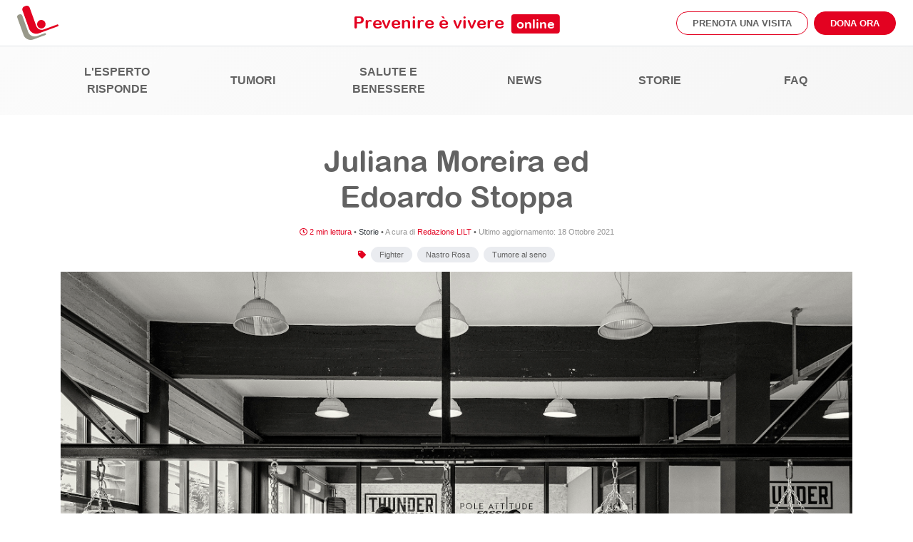

--- FILE ---
content_type: text/html; charset=UTF-8
request_url: https://www.legatumori.mi.it/resta-informato-post/testimonianze/juliana-moreira-ed-edoardo-stoppa/
body_size: 17199
content:
<!doctype html><html lang="it-IT"><head> <script defer src="[data-uri]"></script> <meta charset="UTF-8"><meta name="viewport" content="width=device-width, initial-scale=1"><link rel="profile" href="https://gmpg.org/xfn/11"><meta name='robots' content='index, follow, max-image-preview:large, max-snippet:-1, max-video-preview:-1' />  <script data-cfasync="false" data-pagespeed-no-defer>var gtm4wp_datalayer_name="dataLayer";var dataLayer=dataLayer||[];const gtm4wp_scrollerscript_debugmode=false;const gtm4wp_scrollerscript_callbacktime=100;const gtm4wp_scrollerscript_readerlocation=150;const gtm4wp_scrollerscript_contentelementid="content";const gtm4wp_scrollerscript_scannertime=60;</script> <title>Juliana Moreira ed Edoardo Stoppa - LILT Milano Monza Brianza</title><meta name="description" content="Resta informato. Leggi l&#039;articolo Juliana Moreira ed Edoardo Stoppa redatto da LILT, la Lega Italiana per la Lotta ai Tumori." /><link rel="canonical" href="https://www.legatumori.mi.it/resta-informato-post/testimonianze/juliana-moreira-ed-edoardo-stoppa/" /><meta property="og:locale" content="it_IT" /><meta property="og:type" content="article" /><meta property="og:title" content="Juliana Moreira ed Edoardo Stoppa - LILT Milano Monza Brianza" /><meta property="og:description" content="Resta informato. Leggi l&#039;articolo Juliana Moreira ed Edoardo Stoppa redatto da LILT, la Lega Italiana per la Lotta ai Tumori." /><meta property="og:url" content="https://www.legatumori.mi.it/resta-informato-post/testimonianze/juliana-moreira-ed-edoardo-stoppa/" /><meta property="og:site_name" content="LILT Milano Monza Brianza" /><meta property="article:published_time" content="2021-10-18T17:12:17+00:00" /><meta property="article:modified_time" content="2021-10-19T14:57:19+00:00" /><meta property="og:image" content="https://www.legatumori.mi.it/wp-content/uploads/2021/10/Edoardo-Stoppa-Juliana-Moreira.jpg" /><meta property="og:image:width" content="1200" /><meta property="og:image:height" content="860" /><meta property="og:image:type" content="image/jpeg" /><meta name="author" content="ileana" /><meta name="twitter:card" content="summary_large_image" /><meta name="twitter:label1" content="Scritto da" /><meta name="twitter:data1" content="ileana" /><meta name="twitter:label2" content="Tempo di lettura stimato" /><meta name="twitter:data2" content="2 minuti" /> <script type="application/ld+json" class="yoast-schema-graph">{"@context":"https://schema.org","@graph":[{"@type":"Article","@id":"https://www.legatumori.mi.it/resta-informato-post/testimonianze/juliana-moreira-ed-edoardo-stoppa/#article","isPartOf":{"@id":"https://www.legatumori.mi.it/resta-informato-post/testimonianze/juliana-moreira-ed-edoardo-stoppa/"},"author":{"name":"ileana","@id":"https://www.legatumori.mi.it/#/schema/person/898103adb5fa460e25d23d1fef16ae34"},"headline":"Juliana Moreira ed Edoardo Stoppa","datePublished":"2021-10-18T17:12:17+00:00","dateModified":"2021-10-19T14:57:19+00:00","mainEntityOfPage":{"@id":"https://www.legatumori.mi.it/resta-informato-post/testimonianze/juliana-moreira-ed-edoardo-stoppa/"},"wordCount":334,"publisher":{"@id":"https://www.legatumori.mi.it/#organization"},"image":{"@id":"https://www.legatumori.mi.it/resta-informato-post/testimonianze/juliana-moreira-ed-edoardo-stoppa/#primaryimage"},"thumbnailUrl":"https://www.legatumori.mi.it/wp-content/uploads/2021/10/Edoardo-Stoppa-Juliana-Moreira.jpg","keywords":["Fighter","Nastro Rosa","Tumore al seno"],"articleSection":["Storie"],"inLanguage":"it-IT"},{"@type":"WebPage","@id":"https://www.legatumori.mi.it/resta-informato-post/testimonianze/juliana-moreira-ed-edoardo-stoppa/","url":"https://www.legatumori.mi.it/resta-informato-post/testimonianze/juliana-moreira-ed-edoardo-stoppa/","name":"Juliana Moreira ed Edoardo Stoppa - LILT Milano Monza Brianza","isPartOf":{"@id":"https://www.legatumori.mi.it/#website"},"primaryImageOfPage":{"@id":"https://www.legatumori.mi.it/resta-informato-post/testimonianze/juliana-moreira-ed-edoardo-stoppa/#primaryimage"},"image":{"@id":"https://www.legatumori.mi.it/resta-informato-post/testimonianze/juliana-moreira-ed-edoardo-stoppa/#primaryimage"},"thumbnailUrl":"https://www.legatumori.mi.it/wp-content/uploads/2021/10/Edoardo-Stoppa-Juliana-Moreira.jpg","datePublished":"2021-10-18T17:12:17+00:00","dateModified":"2021-10-19T14:57:19+00:00","description":"Resta informato. Leggi l'articolo Juliana Moreira ed Edoardo Stoppa redatto da LILT, la Lega Italiana per la Lotta ai Tumori.","inLanguage":"it-IT","potentialAction":[{"@type":"ReadAction","target":["https://www.legatumori.mi.it/resta-informato-post/testimonianze/juliana-moreira-ed-edoardo-stoppa/"]}]},{"@type":"ImageObject","inLanguage":"it-IT","@id":"https://www.legatumori.mi.it/resta-informato-post/testimonianze/juliana-moreira-ed-edoardo-stoppa/#primaryimage","url":"https://www.legatumori.mi.it/wp-content/uploads/2021/10/Edoardo-Stoppa-Juliana-Moreira.jpg","contentUrl":"https://www.legatumori.mi.it/wp-content/uploads/2021/10/Edoardo-Stoppa-Juliana-Moreira.jpg","width":1200,"height":860,"caption":"mostra fotografica guantoni tumore al seno"},{"@type":"WebSite","@id":"https://www.legatumori.mi.it/#website","url":"https://www.legatumori.mi.it/","name":"LILT Milano Monza Brianza","description":"Prevenire è vivere","publisher":{"@id":"https://www.legatumori.mi.it/#organization"},"potentialAction":[{"@type":"SearchAction","target":{"@type":"EntryPoint","urlTemplate":"https://www.legatumori.mi.it/?s={search_term_string}"},"query-input":{"@type":"PropertyValueSpecification","valueRequired":true,"valueName":"search_term_string"}}],"inLanguage":"it-IT"},{"@type":"Organization","@id":"https://www.legatumori.mi.it/#organization","name":"Lega Italiana per la Lotta contro i Tumori - LILT Milano Monza Brianza APS","url":"https://www.legatumori.mi.it/","logo":{"@type":"ImageObject","inLanguage":"it-IT","@id":"https://www.legatumori.mi.it/#/schema/logo/image/","url":"https://www.legatumori.mi.it/wp-content/uploads/2021/03/logo_LILT_2020-1.png","contentUrl":"https://www.legatumori.mi.it/wp-content/uploads/2021/03/logo_LILT_2020-1.png","width":266,"height":117,"caption":"Lega Italiana per la Lotta contro i Tumori - LILT Milano Monza Brianza APS"},"image":{"@id":"https://www.legatumori.mi.it/#/schema/logo/image/"}},{"@type":"Person","@id":"https://www.legatumori.mi.it/#/schema/person/898103adb5fa460e25d23d1fef16ae34","name":"ileana","image":{"@type":"ImageObject","inLanguage":"it-IT","@id":"https://www.legatumori.mi.it/#/schema/person/image/","url":"https://secure.gravatar.com/avatar/b58a7e91ed1fb1aa978e40b4fd2cc69bc80187f963bd5eb1cf7c1249cb41ce17?s=96&d=mm&r=g","contentUrl":"https://secure.gravatar.com/avatar/b58a7e91ed1fb1aa978e40b4fd2cc69bc80187f963bd5eb1cf7c1249cb41ce17?s=96&d=mm&r=g","caption":"ileana"}}]}</script> <link rel='dns-prefetch' href='//static.addtoany.com' /><link rel='dns-prefetch' href='//player.vimeo.com' /><link rel='dns-prefetch' href='//w.soundcloud.com' /><link rel='dns-prefetch' href='//maps.googleapis.com' /><link rel="alternate" type="application/rss+xml" title="LILT Milano Monza Brianza &raquo; Feed" href="https://www.legatumori.mi.it/feed/" /><link rel="alternate" type="application/rss+xml" title="LILT Milano Monza Brianza &raquo; Feed dei commenti" href="https://www.legatumori.mi.it/comments/feed/" /><link rel="alternate" type="application/rss+xml" title="LILT Milano Monza Brianza &raquo; Juliana Moreira ed Edoardo Stoppa Feed dei commenti" href="https://www.legatumori.mi.it/resta-informato-post/testimonianze/juliana-moreira-ed-edoardo-stoppa/feed/" /><link rel="alternate" title="oEmbed (JSON)" type="application/json+oembed" href="https://www.legatumori.mi.it/wp-json/oembed/1.0/embed?url=https%3A%2F%2Fwww.legatumori.mi.it%2Fresta-informato-post%2Ftestimonianze%2Fjuliana-moreira-ed-edoardo-stoppa%2F" /><link rel="alternate" title="oEmbed (XML)" type="text/xml+oembed" href="https://www.legatumori.mi.it/wp-json/oembed/1.0/embed?url=https%3A%2F%2Fwww.legatumori.mi.it%2Fresta-informato-post%2Ftestimonianze%2Fjuliana-moreira-ed-edoardo-stoppa%2F&#038;format=xml" /><link rel="preload" href="https://www.legatumori.mi.it/wp-content/themes/lilt/assets/fonts/ArialRoundedMTBold/Arial-Rounded-MT-Bold.woff2" as="font"><link rel="preload" href="https://www.legatumori.mi.it/wp-content/themes/lilt/assets/fonts/vendor/@fortawesome/fa-solid-900.woff2" as="font"><link rel="preload" href="https://www.legatumori.mi.it/wp-content/themes/lilt/assets/fonts/vendor/@fortawesome/fa-brands-400.woff2" as="font"><style id='wp-img-auto-sizes-contain-inline-css' type='text/css'>img:is([sizes=auto i],[sizes^="auto," i]){contain-intrinsic-size:3000px 1500px}</style><style id='wp-emoji-styles-inline-css' type='text/css'>img.wp-smiley,img.emoji{display:inline !important;border:none !important;box-shadow:none !important;height:1em !important;width:1em !important;margin:0 .07em !important;vertical-align:-.1em !important;background:0 0 !important;padding:0 !important}</style><style id='wp-block-library-inline-css' type='text/css'>:root{--wp-block-synced-color:#7a00df;--wp-block-synced-color--rgb:122,0,223;--wp-bound-block-color:var(--wp-block-synced-color);--wp-editor-canvas-background:#ddd;--wp-admin-theme-color:#007cba;--wp-admin-theme-color--rgb:0,124,186;--wp-admin-theme-color-darker-10:#006ba1;--wp-admin-theme-color-darker-10--rgb:0,107,160.5;--wp-admin-theme-color-darker-20:#005a87;--wp-admin-theme-color-darker-20--rgb:0,90,135;--wp-admin-border-width-focus:2px}@media (min-resolution:192dpi){:root{--wp-admin-border-width-focus:1.5px}}.wp-element-button{cursor:pointer}:root .has-very-light-gray-background-color{background-color:#eee}:root .has-very-dark-gray-background-color{background-color:#313131}:root .has-very-light-gray-color{color:#eee}:root .has-very-dark-gray-color{color:#313131}:root .has-vivid-green-cyan-to-vivid-cyan-blue-gradient-background{background:linear-gradient(135deg,#00d084,#0693e3)}:root .has-purple-crush-gradient-background{background:linear-gradient(135deg,#34e2e4,#4721fb 50%,#ab1dfe)}:root .has-hazy-dawn-gradient-background{background:linear-gradient(135deg,#faaca8,#dad0ec)}:root .has-subdued-olive-gradient-background{background:linear-gradient(135deg,#fafae1,#67a671)}:root .has-atomic-cream-gradient-background{background:linear-gradient(135deg,#fdd79a,#004a59)}:root .has-nightshade-gradient-background{background:linear-gradient(135deg,#330968,#31cdcf)}:root .has-midnight-gradient-background{background:linear-gradient(135deg,#020381,#2874fc)}:root{--wp--preset--font-size--normal:16px;--wp--preset--font-size--huge:42px}.has-regular-font-size{font-size:1em}.has-larger-font-size{font-size:2.625em}.has-normal-font-size{font-size:var(--wp--preset--font-size--normal)}.has-huge-font-size{font-size:var(--wp--preset--font-size--huge)}.has-text-align-center{text-align:center}.has-text-align-left{text-align:left}.has-text-align-right{text-align:right}.has-fit-text{white-space:nowrap!important}#end-resizable-editor-section{display:none}.aligncenter{clear:both}.items-justified-left{justify-content:flex-start}.items-justified-center{justify-content:center}.items-justified-right{justify-content:flex-end}.items-justified-space-between{justify-content:space-between}.screen-reader-text{border:0;clip-path:inset(50%);height:1px;margin:-1px;overflow:hidden;padding:0;position:absolute;width:1px;word-wrap:normal!important}.screen-reader-text:focus{background-color:#ddd;clip-path:none;color:#444;display:block;font-size:1em;height:auto;left:5px;line-height:normal;padding:15px 23px 14px;text-decoration:none;top:5px;width:auto;z-index:100000}html :where(.has-border-color){border-style:solid}html :where([style*=border-top-color]){border-top-style:solid}html :where([style*=border-right-color]){border-right-style:solid}html :where([style*=border-bottom-color]){border-bottom-style:solid}html :where([style*=border-left-color]){border-left-style:solid}html :where([style*=border-width]){border-style:solid}html :where([style*=border-top-width]){border-top-style:solid}html :where([style*=border-right-width]){border-right-style:solid}html :where([style*=border-bottom-width]){border-bottom-style:solid}html :where([style*=border-left-width]){border-left-style:solid}html :where(img[class*=wp-image-]){height:auto;max-width:100%}:where(figure){margin:0 0 1em}html :where(.is-position-sticky){--wp-admin--admin-bar--position-offset:var(--wp-admin--admin-bar--height,0px)}@media screen and (max-width:600px){html :where(.is-position-sticky){--wp-admin--admin-bar--position-offset:0px}}</style><style id='wp-block-heading-inline-css' type='text/css'>h1:where(.wp-block-heading).has-background,h2:where(.wp-block-heading).has-background,h3:where(.wp-block-heading).has-background,h4:where(.wp-block-heading).has-background,h5:where(.wp-block-heading).has-background,h6:where(.wp-block-heading).has-background{padding:1.25em 2.375em}h1.has-text-align-left[style*=writing-mode]:where([style*=vertical-lr]),h1.has-text-align-right[style*=writing-mode]:where([style*=vertical-rl]),h2.has-text-align-left[style*=writing-mode]:where([style*=vertical-lr]),h2.has-text-align-right[style*=writing-mode]:where([style*=vertical-rl]),h3.has-text-align-left[style*=writing-mode]:where([style*=vertical-lr]),h3.has-text-align-right[style*=writing-mode]:where([style*=vertical-rl]),h4.has-text-align-left[style*=writing-mode]:where([style*=vertical-lr]),h4.has-text-align-right[style*=writing-mode]:where([style*=vertical-rl]),h5.has-text-align-left[style*=writing-mode]:where([style*=vertical-lr]),h5.has-text-align-right[style*=writing-mode]:where([style*=vertical-rl]),h6.has-text-align-left[style*=writing-mode]:where([style*=vertical-lr]),h6.has-text-align-right[style*=writing-mode]:where([style*=vertical-rl]){rotate:180deg}</style><style id='wp-block-paragraph-inline-css' type='text/css'>.is-small-text{font-size:.875em}.is-regular-text{font-size:1em}.is-large-text{font-size:2.25em}.is-larger-text{font-size:3em}.has-drop-cap:not(:focus):first-letter {float:left;font-size:8.4em;font-style:normal;font-weight:100;line-height:.68;margin:.05em .1em 0 0;text-transform:uppercase}body.rtl .has-drop-cap:not(:focus):first-letter {float:none;margin-left:.1em}p.has-drop-cap.has-background{overflow:hidden}:root :where(p.has-background){padding:1.25em 2.375em}:where(p.has-text-color:not(.has-link-color)) a{color:inherit}p.has-text-align-left[style*="writing-mode:vertical-lr"],p.has-text-align-right[style*="writing-mode:vertical-rl"]{rotate:180deg}</style><style id='wp-block-quote-inline-css' type='text/css'>.wp-block-quote{box-sizing:border-box;overflow-wrap:break-word}.wp-block-quote.is-large:where(:not(.is-style-plain)),.wp-block-quote.is-style-large:where(:not(.is-style-plain)){margin-bottom:1em;padding:0 1em}.wp-block-quote.is-large:where(:not(.is-style-plain)) p,.wp-block-quote.is-style-large:where(:not(.is-style-plain)) p{font-size:1.5em;font-style:italic;line-height:1.6}.wp-block-quote.is-large:where(:not(.is-style-plain)) cite,.wp-block-quote.is-large:where(:not(.is-style-plain)) footer,.wp-block-quote.is-style-large:where(:not(.is-style-plain)) cite,.wp-block-quote.is-style-large:where(:not(.is-style-plain)) footer{font-size:1.125em;text-align:right}.wp-block-quote>cite{display:block}</style><style id='global-styles-inline-css' type='text/css'>:root{--wp--preset--aspect-ratio--square:1;--wp--preset--aspect-ratio--4-3:4/3;--wp--preset--aspect-ratio--3-4:3/4;--wp--preset--aspect-ratio--3-2:3/2;--wp--preset--aspect-ratio--2-3:2/3;--wp--preset--aspect-ratio--16-9:16/9;--wp--preset--aspect-ratio--9-16:9/16;--wp--preset--color--black:#000;--wp--preset--color--cyan-bluish-gray:#abb8c3;--wp--preset--color--white:#fff;--wp--preset--color--pale-pink:#f78da7;--wp--preset--color--vivid-red:#cf2e2e;--wp--preset--color--luminous-vivid-orange:#ff6900;--wp--preset--color--luminous-vivid-amber:#fcb900;--wp--preset--color--light-green-cyan:#7bdcb5;--wp--preset--color--vivid-green-cyan:#00d084;--wp--preset--color--pale-cyan-blue:#8ed1fc;--wp--preset--color--vivid-cyan-blue:#0693e3;--wp--preset--color--vivid-purple:#9b51e0;--wp--preset--gradient--vivid-cyan-blue-to-vivid-purple:linear-gradient(135deg,#0693e3 0%,#9b51e0 100%);--wp--preset--gradient--light-green-cyan-to-vivid-green-cyan:linear-gradient(135deg,#7adcb4 0%,#00d082 100%);--wp--preset--gradient--luminous-vivid-amber-to-luminous-vivid-orange:linear-gradient(135deg,#fcb900 0%,#ff6900 100%);--wp--preset--gradient--luminous-vivid-orange-to-vivid-red:linear-gradient(135deg,#ff6900 0%,#cf2e2e 100%);--wp--preset--gradient--very-light-gray-to-cyan-bluish-gray:linear-gradient(135deg,#eee 0%,#a9b8c3 100%);--wp--preset--gradient--cool-to-warm-spectrum:linear-gradient(135deg,#4aeadc 0%,#9778d1 20%,#cf2aba 40%,#ee2c82 60%,#fb6962 80%,#fef84c 100%);--wp--preset--gradient--blush-light-purple:linear-gradient(135deg,#ffceec 0%,#9896f0 100%);--wp--preset--gradient--blush-bordeaux:linear-gradient(135deg,#fecda5 0%,#fe2d2d 50%,#6b003e 100%);--wp--preset--gradient--luminous-dusk:linear-gradient(135deg,#ffcb70 0%,#c751c0 50%,#4158d0 100%);--wp--preset--gradient--pale-ocean:linear-gradient(135deg,#fff5cb 0%,#b6e3d4 50%,#33a7b5 100%);--wp--preset--gradient--electric-grass:linear-gradient(135deg,#caf880 0%,#71ce7e 100%);--wp--preset--gradient--midnight:linear-gradient(135deg,#020381 0%,#2874fc 100%);--wp--preset--font-size--small:13px;--wp--preset--font-size--medium:20px;--wp--preset--font-size--large:36px;--wp--preset--font-size--x-large:42px;--wp--preset--spacing--20:.44rem;--wp--preset--spacing--30:.67rem;--wp--preset--spacing--40:1rem;--wp--preset--spacing--50:1.5rem;--wp--preset--spacing--60:2.25rem;--wp--preset--spacing--70:3.38rem;--wp--preset--spacing--80:5.06rem;--wp--preset--shadow--natural:6px 6px 9px rgba(0,0,0,.2);--wp--preset--shadow--deep:12px 12px 50px rgba(0,0,0,.4);--wp--preset--shadow--sharp:6px 6px 0px rgba(0,0,0,.2);--wp--preset--shadow--outlined:6px 6px 0px -3px #fff,6px 6px #000;--wp--preset--shadow--crisp:6px 6px 0px #000}:where(.is-layout-flex){gap:.5em}:where(.is-layout-grid){gap:.5em}body .is-layout-flex{display:flex}.is-layout-flex{flex-wrap:wrap;align-items:center}.is-layout-flex>:is(*,div){margin:0}body .is-layout-grid{display:grid}.is-layout-grid>:is(*,div){margin:0}:where(.wp-block-columns.is-layout-flex){gap:2em}:where(.wp-block-columns.is-layout-grid){gap:2em}:where(.wp-block-post-template.is-layout-flex){gap:1.25em}:where(.wp-block-post-template.is-layout-grid){gap:1.25em}.has-black-color{color:var(--wp--preset--color--black) !important}.has-cyan-bluish-gray-color{color:var(--wp--preset--color--cyan-bluish-gray) !important}.has-white-color{color:var(--wp--preset--color--white) !important}.has-pale-pink-color{color:var(--wp--preset--color--pale-pink) !important}.has-vivid-red-color{color:var(--wp--preset--color--vivid-red) !important}.has-luminous-vivid-orange-color{color:var(--wp--preset--color--luminous-vivid-orange) !important}.has-luminous-vivid-amber-color{color:var(--wp--preset--color--luminous-vivid-amber) !important}.has-light-green-cyan-color{color:var(--wp--preset--color--light-green-cyan) !important}.has-vivid-green-cyan-color{color:var(--wp--preset--color--vivid-green-cyan) !important}.has-pale-cyan-blue-color{color:var(--wp--preset--color--pale-cyan-blue) !important}.has-vivid-cyan-blue-color{color:var(--wp--preset--color--vivid-cyan-blue) !important}.has-vivid-purple-color{color:var(--wp--preset--color--vivid-purple) !important}.has-black-background-color{background-color:var(--wp--preset--color--black) !important}.has-cyan-bluish-gray-background-color{background-color:var(--wp--preset--color--cyan-bluish-gray) !important}.has-white-background-color{background-color:var(--wp--preset--color--white) !important}.has-pale-pink-background-color{background-color:var(--wp--preset--color--pale-pink) !important}.has-vivid-red-background-color{background-color:var(--wp--preset--color--vivid-red) !important}.has-luminous-vivid-orange-background-color{background-color:var(--wp--preset--color--luminous-vivid-orange) !important}.has-luminous-vivid-amber-background-color{background-color:var(--wp--preset--color--luminous-vivid-amber) !important}.has-light-green-cyan-background-color{background-color:var(--wp--preset--color--light-green-cyan) !important}.has-vivid-green-cyan-background-color{background-color:var(--wp--preset--color--vivid-green-cyan) !important}.has-pale-cyan-blue-background-color{background-color:var(--wp--preset--color--pale-cyan-blue) !important}.has-vivid-cyan-blue-background-color{background-color:var(--wp--preset--color--vivid-cyan-blue) !important}.has-vivid-purple-background-color{background-color:var(--wp--preset--color--vivid-purple) !important}.has-black-border-color{border-color:var(--wp--preset--color--black) !important}.has-cyan-bluish-gray-border-color{border-color:var(--wp--preset--color--cyan-bluish-gray) !important}.has-white-border-color{border-color:var(--wp--preset--color--white) !important}.has-pale-pink-border-color{border-color:var(--wp--preset--color--pale-pink) !important}.has-vivid-red-border-color{border-color:var(--wp--preset--color--vivid-red) !important}.has-luminous-vivid-orange-border-color{border-color:var(--wp--preset--color--luminous-vivid-orange) !important}.has-luminous-vivid-amber-border-color{border-color:var(--wp--preset--color--luminous-vivid-amber) !important}.has-light-green-cyan-border-color{border-color:var(--wp--preset--color--light-green-cyan) !important}.has-vivid-green-cyan-border-color{border-color:var(--wp--preset--color--vivid-green-cyan) !important}.has-pale-cyan-blue-border-color{border-color:var(--wp--preset--color--pale-cyan-blue) !important}.has-vivid-cyan-blue-border-color{border-color:var(--wp--preset--color--vivid-cyan-blue) !important}.has-vivid-purple-border-color{border-color:var(--wp--preset--color--vivid-purple) !important}.has-vivid-cyan-blue-to-vivid-purple-gradient-background{background:var(--wp--preset--gradient--vivid-cyan-blue-to-vivid-purple) !important}.has-light-green-cyan-to-vivid-green-cyan-gradient-background{background:var(--wp--preset--gradient--light-green-cyan-to-vivid-green-cyan) !important}.has-luminous-vivid-amber-to-luminous-vivid-orange-gradient-background{background:var(--wp--preset--gradient--luminous-vivid-amber-to-luminous-vivid-orange) !important}.has-luminous-vivid-orange-to-vivid-red-gradient-background{background:var(--wp--preset--gradient--luminous-vivid-orange-to-vivid-red) !important}.has-very-light-gray-to-cyan-bluish-gray-gradient-background{background:var(--wp--preset--gradient--very-light-gray-to-cyan-bluish-gray) !important}.has-cool-to-warm-spectrum-gradient-background{background:var(--wp--preset--gradient--cool-to-warm-spectrum) !important}.has-blush-light-purple-gradient-background{background:var(--wp--preset--gradient--blush-light-purple) !important}.has-blush-bordeaux-gradient-background{background:var(--wp--preset--gradient--blush-bordeaux) !important}.has-luminous-dusk-gradient-background{background:var(--wp--preset--gradient--luminous-dusk) !important}.has-pale-ocean-gradient-background{background:var(--wp--preset--gradient--pale-ocean) !important}.has-electric-grass-gradient-background{background:var(--wp--preset--gradient--electric-grass) !important}.has-midnight-gradient-background{background:var(--wp--preset--gradient--midnight) !important}.has-small-font-size{font-size:var(--wp--preset--font-size--small) !important}.has-medium-font-size{font-size:var(--wp--preset--font-size--medium) !important}.has-large-font-size{font-size:var(--wp--preset--font-size--large) !important}.has-x-large-font-size{font-size:var(--wp--preset--font-size--x-large) !important}</style><style id='classic-theme-styles-inline-css' type='text/css'>/*! This file is auto-generated */
.wp-block-button__link{color:#fff;background-color:#32373c;border-radius:9999px;box-shadow:none;text-decoration:none;padding:calc(.667em + 2px) calc(1.333em + 2px);font-size:1.125em}.wp-block-file__button{background:#32373c;color:#fff;text-decoration:none}</style><link rel='stylesheet' id='lilt-style-custom-css' href='https://www.legatumori.mi.it/wp-content/cache/autoptimize/css/autoptimize_single_719efb119a0e36e4fda0fe12efbe380b.css?ver=20240710' type='text/css' media='all' /><link rel='stylesheet' id='lilt-style-css' href='https://www.legatumori.mi.it/wp-content/themes/lilt/css/style.css?ver=20240710' type='text/css' media='all' /><link rel='stylesheet' id='lilt-lasciti-css' href='https://www.legatumori.mi.it/wp-content/cache/autoptimize/css/autoptimize_single_f5b21f1203d6959c47d9d2a6aea1b9d8.css?ver=20240710' type='text/css' media='all' /><link rel='stylesheet' id='addtoany-css' href='https://www.legatumori.mi.it/wp-content/plugins/add-to-any/addtoany.min.css?ver=1.16' type='text/css' media='all' /><style id='addtoany-inline-css' type='text/css'>@media screen and (max-width:980px){.a2a_floating_style.a2a_vertical_style{display:none}}</style> <script defer id="addtoany-core-js-before" src="[data-uri]"></script> <script defer type="text/javascript" src="https://static.addtoany.com/menu/page.js" id="addtoany-core-js"></script> <script defer type="text/javascript" src="https://www.legatumori.mi.it/wp-content/cache/autoptimize/js/autoptimize_single_5e6e68b9655bdd3013b7bd3954602965.js?ver=20240710" id="jquery-core-js"></script> <script type="text/javascript" defer src="https://www.legatumori.mi.it/wp-content/plugins/add-to-any/addtoany.min.js?ver=1.1" id="addtoany-jquery-js"></script> <script defer type="text/javascript" src="https://www.legatumori.mi.it/wp-content/cache/autoptimize/js/autoptimize_single_070a12458ed43e10ecdc3c90ed286af5.js?ver=1.22.3" id="gtm4wp-scroll-tracking-js"></script> <script defer type="text/javascript" src="https://maps.googleapis.com/maps/api/js?key=AIzaSyApoIIOhyfO5Z4X2q9EvWx5KjWZmMkCngU&amp;map_ids=5014d1afb0a0162f&amp;ver=378fdbb1aa8b925e4b130e0acd577198" id="google-map-js"></script> <link rel="https://api.w.org/" href="https://www.legatumori.mi.it/wp-json/" /><link rel="alternate" title="JSON" type="application/json" href="https://www.legatumori.mi.it/wp-json/wp/v2/posts/10443" /><link rel="EditURI" type="application/rsd+xml" title="RSD" href="https://www.legatumori.mi.it/xmlrpc.php?rsd" /><link rel='shortlink' href='https://www.legatumori.mi.it/?p=10443' />  <script data-cfasync="false" data-pagespeed-no-defer>var dataLayer_content={"pagePostType":"post","pagePostType2":"single-post","pageCategory":["testimonianze"],"pageAttributes":["fighter","nastro-rosa","tumore-al-seno"],"pagePostAuthor":"ileana"};dataLayer.push(dataLayer_content);</script> <script data-cfasync="false" data-pagespeed-no-defer>(function(w,d,s,l,i){w[l]=w[l]||[];w[l].push({'gtm.start':new Date().getTime(),event:'gtm.js'});var f=d.getElementsByTagName(s)[0],j=d.createElement(s),dl=l!='dataLayer'?'&l='+l:'';j.async=true;j.src='//www.googletagmanager.com/gtm.js?id='+i+dl;f.parentNode.insertBefore(j,f);})(window,document,'script','dataLayer','GTM-5RXCSZC');</script> <link rel="pingback" href="https://www.legatumori.mi.it/xmlrpc.php"><style type="text/css">.recentcomments a{display:inline !important;padding:0 !important;margin:0 !important}</style><link rel="icon" href="https://www.legatumori.mi.it/wp-content/uploads/2021/03/lilt.png" sizes="32x32" /><link rel="icon" href="https://www.legatumori.mi.it/wp-content/uploads/2021/03/lilt.png" sizes="192x192" /><link rel="apple-touch-icon" href="https://www.legatumori.mi.it/wp-content/uploads/2021/03/lilt.png" /><meta name="msapplication-TileImage" content="https://www.legatumori.mi.it/wp-content/uploads/2021/03/lilt.png" /></head><body class="wp-singular post-template-default single single-post postid-10443 single-format-standard wp-theme-lilt"><div id="app"><header id="header" class="bg-white z-index-19 position-sticky scrolled ever-scrolled"><nav class="navbar navbar-expand-lg border-bottom"> <a class="navbar-brand mr-0 mr-lg-4" href="https://www.legatumori.mi.it"> <img class="normal-logo d-none d-lg-block" height="40" src="https://www.legatumori.mi.it/wp-content/uploads/2023/12/logo-lilt-milano-monza-brianza.jpg"
 alt="LILT Milano Monza e Brianza"> <img class="compressed-logo" src="https://www.legatumori.mi.it/wp-content/themes/lilt/assets/images/logo-compressed.svg" alt="LILT Milano Monza e Brianza"> </a><h2 class="blogTitle text-primary"> <a href="https://www.legatumori.mi.it/resta-informato/"> Prevenire è vivere <span class="badge badge-primary">online</span> </a></h2><div class="d-flex align-items-center"> <button class="navbar-toggler" type="button" data-toggle="collapse" data-target="#navbar"
 aria-controls="navbar" aria-expanded="false" aria-label="Toggle navigation"> <span class="navbar-toggler-icon"></span> </button></div><div class="collapse navbar-collapse" id="navbar"><div class="d-flex flex-column flex-basis-100"><div
 class="d-flex justify-content-lg-end pb-2 mt-3 mt-lg-0 mb-2 border-bottom align-items-center search-navbar"><h2 class="blogTitle text-primary d-none d-lg-flex h3 absolute-centerX"> <a href="https://www.legatumori.mi.it/resta-informato/"> Prevenire è vivere <span class="badge badge-primary">online</span> </a></h2><form action="https://www.legatumori.mi.it" class="form-search d-none d-lg-inline-block"><div class="position-relative"><input type="text" name="s" class="form-control"> <button
 class="text-primary bg-transparent border-0 p-0 absolute-centerY right h6 mr-2"><i
 aria-hidden="true" class="fa fa-search"></i></button></div></form><form action="https://www.legatumori.mi.it" class="form-search d-lg-none flex-fill"><div class="position-relative"><input type="text" name="s" class="form-control"> <button
 class="text-primary bg-transparent border-0 p-0 absolute-centerY right h6 mr-2"><i
 aria-hidden="true" class="fa fa-search"></i></button></div></form> <a href="https://www.legatumori.mi.it/donazioni/carrello" target="_blank" rel="nofollow"
 class="h5 text-primary m-0 ml-2"><i aria-hidden="true" class="fa fa-shopping-cart"></i></a></div><div class="align-items-center d-flex flex-basis-100 flex-column flex-lg-row navbar-container"><h2 class="blogTitle text-primary absolute-centerX "> <a href="https://www.legatumori.mi.it/resta-informato/"> Prevenire è vivere <span class="badge badge-primary">online</span> </a></h2><ul class="navbar-nav mr-lg-auto mb-2 mb-lg-0 align-items-center text-center menu-none"><li class="nav-item mb-3 mb-lg-0 dropdown"> <a class="nav-link dropdown-toggle   d-inline-block" href="https://www.legatumori.mi.it/visite-ed-esami/"> Visite ed esami </a> <a class="d-inline-block d-lg-none ml-2" role="button" data-toggle="dropdown" aria-expanded="false"><i class="fas fa-caret-down"></i></a><ul class="dropdown-menu px-4 px-md-0"><li class="  text-center text-lg-left my-4 my-lg-0"> <a class="dropdown-item d-inline d-md-block" href="https://www.legatumori.mi.it/visite-ed-esami/prenota-la-tua-visita/" target=""> Prenota la tua visita </a></li><li class="  text-center text-lg-left my-4 my-lg-0"> <a class="dropdown-item d-inline d-md-block" href="https://www.legatumori.mi.it/visite-ed-esami/controlli-di-prevenzione/" target=""> Controlli di prevenzione </a></li><li class="  text-center text-lg-left my-4 my-lg-0"> <a class="dropdown-item d-inline d-md-block" href="https://www.legatumori.mi.it/visite-ed-esami/specialita/" target=""> Specialità </a></li><li class="  text-center text-lg-left my-4 my-lg-0"> <a class="dropdown-item d-inline d-md-block" href="https://www.legatumori.mi.it/visite-ed-esami/ambulatori/" target=""> Ambulatori </a></li><li class="  text-center text-lg-left my-4 my-lg-0"> <a class="dropdown-item d-inline d-md-block" href="https://www.legatumori.mi.it/visite-ed-esami/perche-con-lilt/" target=""> Perché con LILT </a></li><li class="  text-center text-lg-left my-4 my-lg-0"> <a class="dropdown-item d-inline d-md-block" href="https://www.legatumori.mi.it/visite-ed-esami/welfare-aziendale/" target=""> Welfare Aziendale </a></li></ul></li><li class="nav-item mb-3 mb-lg-0 dropdown"> <a class="nav-link dropdown-toggle   d-inline-block" href="https://www.legatumori.mi.it/assistenza-malati/"> Assistenza ai Malati </a> <a class="d-inline-block d-lg-none ml-2" role="button" data-toggle="dropdown" aria-expanded="false"><i class="fas fa-caret-down"></i></a><ul class="dropdown-menu px-4 px-md-0"><li class="dropdown-submenu   text-center text-lg-left my-4 my-md-0"> <a class="dropdown-item d-inline d-md-block" href="#" target=""> Assistenza ai bambini </a> <a class="openMenuClass d-inline d-lg-none ml-n2 text-white"><i class="fas fa-caret-down"></i></a><ul class="dropdown-menu third-level pt-4 pt-md-0"><li> <a class="dropdown-item  " href="https://www.legatumori.mi.it/assistenza-malati/assistenza-ai-bambini/servizio-sociale/" target="">Servizio sociale</a></li><li> <a class="dropdown-item  " href="https://www.legatumori.mi.it/assistenza-malati/assistenza-ai-bambini/accompagnamento-alle-terapie/" target="">Accompagnamento alle terapie</a></li><li> <a class="dropdown-item  " href="https://www.legatumori.mi.it/assistenza-malati/assistenza-ai-bambini/case-del-cuore/" target="">Case del Cuore</a></li><li> <a class="dropdown-item  " href="https://www.legatumori.mi.it/assistenza-malati/assistenza-ai-bambini/attivita-ludico-didattiche/" target="">Attività ludico – didattiche</a></li><li> <a class="dropdown-item  " href="https://www.legatumori.mi.it/assistenza-malati/assistenza-ai-bambini/presidi-sanitari/" target="">Presidi Sanitari</a></li><li> <a class="dropdown-item  " href="https://www.legatumori.mi.it/assistenza-malati/assistenza-ai-bambini/mediazioni-culturali/" target="">Mediazioni culturali</a></li><li> <a class="dropdown-item  " href="https://www.legatumori.mi.it/assistenza-malati/assistenza-ai-bambini/ambulatorio-odontoiatrico/" target="">Ambulatorio Odontoiatrico</a></li><li> <a class="dropdown-item  " href="https://www.legatumori.mi.it/assistenza-malati/assistenza-ai-bambini/filo-diretto-pediatrico/" target="">Filo diretto pediatrico</a></li></ul></li><li class="dropdown-submenu   text-center text-lg-left my-4 my-md-0"> <a class="dropdown-item d-inline d-md-block" href="#" target=""> Assistenza agli adulti </a> <a class="openMenuClass d-inline d-lg-none ml-n2 text-white"><i class="fas fa-caret-down"></i></a><ul class="dropdown-menu third-level pt-4 pt-md-0"><li> <a class="dropdown-item  " href="https://www.legatumori.mi.it/assistenza-malati/assistenza-ai-bambini/servizio-sociale/" target="">Servizio sociale</a></li><li> <a class="dropdown-item  " href="https://www.legatumori.mi.it/assistenza-malati/assistenza-ai-bambini/accompagnamento-alle-terapie/" target="">Accompagnamento alle terapie</a></li><li> <a class="dropdown-item  " href="https://www.legatumori.mi.it/assistenza-malati/servizi-per-adulti/assistenza-domiciliare/" target="">Assistenza domiciliare</a></li><li> <a class="dropdown-item  " href="https://www.legatumori.mi.it/assistenza-malati/assistenza-ai-bambini/presidi-sanitari/" target="">Presidi Sanitari</a></li><li> <a class="dropdown-item  " href="https://www.legatumori.mi.it/assistenza-malati/servizi-per-adulti/cure-palliative/" target="">Cure Palliative</a></li><li> <a class="dropdown-item  " href="https://www.legatumori.mi.it/assistenza-malati/assistenza-ai-bambini/mediazioni-culturali/" target="">Mediazioni culturali</a></li></ul></li><li class="  text-center text-lg-left my-4 my-lg-0"> <a class="dropdown-item d-inline d-md-block" href="https://www.legatumori.mi.it/fai-prevenzione/spazio-parentesi/" target=""> Spazio Parentesi </a></li><li class="  text-center text-lg-left my-4 my-lg-0"> <a class="dropdown-item d-inline d-md-block" href="https://www.legatumori.mi.it/assistenza-malati/scuola-caregiver/" target=""> Scuola Nazionale per Caregiver </a></li><li class="dropdown-submenu   text-center text-lg-left my-4 my-md-0"> <a class="dropdown-item d-inline d-md-block" href="https://www.legatumori.mi.it/assistenza-malati/supporto-socio-legale/" target=""> Supporto socio-legale </a> <a class="openMenuClass d-inline d-lg-none ml-n2 text-white"><i class="fas fa-caret-down"></i></a><ul class="dropdown-menu third-level pt-4 pt-md-0"><li> <a class="dropdown-item  " href="https://www.legatumori.mi.it/assistenza-malati/supporto-socio-legale/assistenza-sociale/" target="">Assistenza sociale</a></li><li> <a class="dropdown-item  " href="https://www.legatumori.mi.it/assistenza-malati/supporto-socio-legale/infopoint-legale/" target="">Infopoint legale</a></li><li> <a class="dropdown-item  " href="https://www.legatumori.mi.it/assistenza-malati/supporto-socio-legale/domande-frequenti/" target="">Domande frequenti</a></li><li> <a class="dropdown-item  " href="https://www.legatumori.mi.it/assistenza-malati/supporto-socio-legale/documenti-utili/" target="">Documenti utili</a></li></ul></li></ul></li><li class="nav-item mb-3 mb-lg-0 dropdown"> <a class="nav-link dropdown-toggle   d-inline-block" href="https://www.legatumori.mi.it/fai-prevenzione/"> Fai prevenzione </a> <a class="d-inline-block d-lg-none ml-2" role="button" data-toggle="dropdown" aria-expanded="false"><i class="fas fa-caret-down"></i></a><ul class="dropdown-menu px-4 px-md-0"><li class="dropdown-submenu   text-center text-lg-left my-4 my-md-0"> <a class="dropdown-item d-inline d-md-block" href="/fai-prevenzione/#previeni-con-lo-stile-di-vita" target=""> Stile di vita </a> <a class="openMenuClass d-inline d-lg-none ml-n2 text-white"><i class="fas fa-caret-down"></i></a><ul class="dropdown-menu third-level pt-4 pt-md-0"><li> <a class="dropdown-item  " href="https://www.legatumori.mi.it/fai-prevenzione/alimentazione/" target="">Alimentazione</a></li><li> <a class="dropdown-item  " href="https://www.legatumori.mi.it/fai-prevenzione/sole/" target="">Sole</a></li><li> <a class="dropdown-item  " href="https://www.legatumori.mi.it/fai-prevenzione/fumo/" target="">Fumo</a></li><li> <a class="dropdown-item  " href="https://www.legatumori.mi.it/fai-prevenzione/attivita-fisica/" target="">Attività fisica</a></li><li> <a class="dropdown-item  " href="https://www.legatumori.mi.it/fai-prevenzione/papilloma-virus/" target="">HPV Papilloma Virus</a></li><li> <a class="dropdown-item  " href="https://www.legatumori.mi.it/fai-prevenzione/mente-e-corpo/" target="">Mente e corpo</a></li></ul></li><li class="  text-center text-lg-left my-4 my-lg-0"> <a class="dropdown-item d-inline d-md-block" href="https://www.legatumori.mi.it/visite-ed-esami/?prev" target=""> Diagnosi Precoce </a></li><li class="dropdown-submenu   text-center text-lg-left my-4 my-md-0"> <a class="dropdown-item d-inline d-md-block" href="https://www.legatumori.mi.it/fai-prevenzione/scuole/" target=""> Prevenzione a scuola </a> <a class="openMenuClass d-inline d-lg-none ml-n2 text-white"><i class="fas fa-caret-down"></i></a><ul class="dropdown-menu third-level pt-4 pt-md-0"><li> <a class="dropdown-item  " href="https://www.legatumori.mi.it/fai-prevenzione/scuole-primarie/" target="">Prevenzione nella scuola primaria</a></li><li> <a class="dropdown-item  " href="https://www.legatumori.mi.it/fai-prevenzione/scuole-secondarie/" target="">Prevenzione nella scuola secondaria</a></li></ul></li><li class="  text-center text-lg-left my-4 my-lg-0"> <a class="dropdown-item d-inline d-md-block" href="https://www.legatumori.mi.it/fai-prevenzione/prevenzione-senza-barriere/" target=""> Prevenzione senza barriere </a></li><li class="  text-center text-lg-left my-4 my-lg-0"> <a class="dropdown-item d-inline d-md-block" href="https://www.legatumori.mi.it/visite-ed-esami/welfare-aziendale/" target=""> Prevenzione in azienda </a></li></ul></li><li class="nav-item mb-3 mb-lg-0 dropdown"> <a class="nav-link dropdown-toggle   d-inline-block" href="https://www.legatumori.mi.it/diventa-volontario/"> Diventa Volontario </a> <a class="d-inline-block d-lg-none ml-2" role="button" data-toggle="dropdown" aria-expanded="false"><i class="fas fa-caret-down"></i></a><ul class="dropdown-menu px-4 px-md-0"><li class="  text-center text-lg-left my-4 my-lg-0"> <a class="dropdown-item d-inline d-md-block" href="https://www.legatumori.mi.it/diventa-volontario/ascoltare/" target=""> Ascoltare </a></li><li class="  text-center text-lg-left my-4 my-lg-0"> <a class="dropdown-item d-inline d-md-block" href="https://www.legatumori.mi.it/diventa-volontario/accogliere/" target=""> Accogliere </a></li><li class="  text-center text-lg-left my-4 my-lg-0"> <a class="dropdown-item d-inline d-md-block" href="https://www.legatumori.mi.it/diventa-volontario/sostenere/" target=""> Sostenere </a></li><li class="  text-center text-lg-left my-4 my-lg-0"> <a class="dropdown-item d-inline d-md-block" href="https://www.legatumori.mi.it/diventa-volontario/la-scuola-di-formazione/" target=""> La Scuola di Formazione </a></li><li class="  text-center text-lg-left my-4 my-lg-0"> <a class="dropdown-item d-inline d-md-block" href="https://www.legatumori.mi.it/diventa-volontario/progetto-giovani/" target=""> Progetto Giovani </a></li><li class="  text-center text-lg-left my-4 my-lg-0"> <a class="dropdown-item d-inline d-md-block" href="https://www.legatumori.mi.it/diventa-volontario/la-giornata-del-volontario/" target=""> La Giornata del Volontario </a></li><li class="  text-center text-lg-left my-4 my-lg-0"> <a class="dropdown-item d-inline d-md-block" href="https://www.legatumori.mi.it/diventa-volontario/candidati-subito/" target=""> Diventa Volontario </a></li></ul></li><li class="nav-item mb-3 mb-lg-0 dropdown"> <a class="nav-link dropdown-toggle   d-inline-block" href="https://www.legatumori.mi.it/sostieni-la-lilt/"> Sostieni la LILT </a> <a class="d-inline-block d-lg-none ml-2" role="button" data-toggle="dropdown" aria-expanded="false"><i class="fas fa-caret-down"></i></a><ul class="dropdown-menu px-4 px-md-0"><li class="  text-center text-lg-left my-4 my-lg-0"> <a class="dropdown-item d-inline d-md-block" href="https://www.legatumori.mi.it/fai-una-donazione/" target=""> Fai una donazione </a></li><li class="  text-center text-lg-left my-4 my-lg-0"> <a class="dropdown-item d-inline d-md-block" href="https://5permille.legatumori.mi.it/" target="_blank"> 5 per mille </a></li><li class="dropdown-submenu   text-center text-lg-left my-4 my-md-0"> <a class="dropdown-item d-inline d-md-block" href="https://www.legatumori.mi.it/sostieni-la-lilt/eventi-di-raccolta-fondi/" target=""> Eventi di raccolta fondi </a> <a class="openMenuClass d-inline d-lg-none ml-n2 text-white"><i class="fas fa-caret-down"></i></a><ul class="dropdown-menu third-level pt-4 pt-md-0"><li> <a class="dropdown-item  " href="https://www.legatumori.mi.it/sostieni-la-lilt/eventi-di-raccolta-fondi/apri-la-tua-raccolta-fondi/" target="">Come fare una Raccolta Fondi Online</a></li><li> <a class="dropdown-item  " href="https://www.legatumori.mi.it/sostieni-la-lilt/eventi-di-raccolta-fondi/organizza-un-evento/" target="">Organizza una raccolta fondi per beneficenza</a></li><li> <a class="dropdown-item  " href="https://www.legatumori.mi.it/sostieni-la-lilt/eventi-di-raccolta-fondi/partecipa-a-un-nostro-evento/" target="">Partecipa a un evento di raccolta fondi LILT</a></li><li> <a class="dropdown-item  " href="https://www.legatumori.mi.it/sostieni-la-lilt/eventi-di-raccolta-fondi/gruppo-territoriale/" target="">Gruppo territoriale</a></li></ul></li><li class="dropdown-submenu   text-center text-lg-left my-4 my-md-0"> <a class="dropdown-item d-inline d-md-block" href="https://www.legatumori.mi.it/sostieni-la-lilt/regali-e-bomboniere/" target=""> Regali e bomboniere solidali </a> <a class="openMenuClass d-inline d-lg-none ml-n2 text-white"><i class="fas fa-caret-down"></i></a><ul class="dropdown-menu third-level pt-4 pt-md-0"><li> <a class="dropdown-item  " href="https://legatumori.mi.it/regalisolidali/" target="">Regali Solidali</a></li><li> <a class="dropdown-item  " href="https://legatumori.mi.it/regalisolidali/regali/bomboniere-solidali/" target="">Bomboniere Solidali</a></li></ul></li><li class="  text-center text-lg-left my-4 my-lg-0"> <a class="dropdown-item d-inline d-md-block" href="https://www.legatumori.mi.it/sostieni-la-lilt/donazioni-in-memoria/" target=""> Donazione in memoria </a></li><li class="  text-center text-lg-left my-4 my-lg-0"> <a class="dropdown-item d-inline d-md-block" href="https://www.legatumori.mi.it/sostieni-la-lilt/come-fare-un-testamento-solidale-2025/" target=""> Lascito solidale </a></li><li class="  text-center text-lg-left my-4 my-lg-0"> <a class="dropdown-item d-inline d-md-block" href="https://www.legatumori.mi.it/sostieni-la-lilt/diventa-socio/" target=""> Diventa socio </a></li><li class="dropdown-submenu submenu-custom-aziende  text-center text-lg-left my-4 my-md-0"> <a class="dropdown-item d-inline d-md-block" href="https://www.legatumori.mi.it/sostieni-la-lilt/aziende-e-fondazioni/" target=""> Aziende e Fondazioni </a> <a class="openMenuClass d-inline d-lg-none ml-n2 text-white"><i class="fas fa-caret-down"></i></a><ul class="dropdown-menu third-level pt-4 pt-md-0"><li> <a class="dropdown-item  " href="https://www.legatumori.mi.it/sostieni-la-lilt/aziende-e-fondazioni/#diventa-partner" target="">Diventa partner</a></li><li> <a class="dropdown-item  " href="https://www.legatumori.mi.it/sostieni-la-lilt/aziende-e-fondazioni/filantropia-strategica/" target="">Filantropia Strategica</a></li><li> <a class="dropdown-item  " href="https://www.legatumori.mi.it/sostieni-la-lilt/aziende-e-fondazioni/i-nostri-partner/" target="">I partner LILT</a></li></ul></li></ul></li><li class="nav-item mb-3 mb-lg-0 dropdown"> <a class="nav-link dropdown-toggle   d-inline-block" href="https://www.legatumori.mi.it/chi-siamo/"> Chi siamo </a> <a class="d-inline-block d-lg-none ml-2" role="button" data-toggle="dropdown" aria-expanded="false"><i class="fas fa-caret-down"></i></a><ul class="dropdown-menu px-4 px-md-0"><li class="  text-center text-lg-left my-4 my-lg-0"> <a class="dropdown-item d-inline d-md-block" href="https://www.legatumori.mi.it/chi-siamo/missione-e-valori/" target=""> Missione e valori </a></li><li class="  text-center text-lg-left my-4 my-lg-0"> <a class="dropdown-item d-inline d-md-block" href="https://www.legatumori.mi.it/chi-siamo/storia-e-riconoscimenti/" target=""> Storia </a></li><li class="  text-center text-lg-left my-4 my-lg-0"> <a class="dropdown-item d-inline d-md-block" href="https://www.legatumori.mi.it/chi-siamo/statuto/" target=""> Statuto </a></li><li class="  text-center text-lg-left my-4 my-lg-0"> <a class="dropdown-item d-inline d-md-block" href="https://www.legatumori.mi.it/chi-siamo/cosa-facciamo/" target=""> Cosa facciamo </a></li><li class="dropdown-submenu   text-center text-lg-left my-4 my-md-0"> <a class="dropdown-item d-inline d-md-block" href="https://www.legatumori.mi.it/campagne/" target=""> Campagne </a> <a class="openMenuClass d-inline d-lg-none ml-n2 text-white"><i class="fas fa-caret-down"></i></a><ul class="dropdown-menu third-level pt-4 pt-md-0"><li> <a class="dropdown-item  " href="https://www.legatumori.mi.it/campagne/snpo/" target="">Settimana Nazionale Prevenzione Oncologica</a></li><li> <a class="dropdown-item  " href="https://www.legatumori.mi.it/campagne/giornata-senza-tabacco/" target="">Giornata mondiale senza tabacco</a></li><li> <a class="dropdown-item  " href="https://www.legatumori.mi.it/campagne/nastro-rosa/" target="">Nastro Rosa</a></li><li> <a class="dropdown-item  " href="https://www.legatumori.mi.it/campagne/nastro-blu/" target="">Nastro Blu</a></li></ul></li><li class="dropdown-submenu   text-center text-lg-left my-4 my-md-0"> <a class="dropdown-item d-inline d-md-block" href="https://www.legatumori.mi.it/chi-siamo/bilanci/" target=""> Bilancio </a> <a class="openMenuClass d-inline d-lg-none ml-n2 text-white"><i class="fas fa-caret-down"></i></a><ul class="dropdown-menu third-level pt-4 pt-md-0"><li> <a class="dropdown-item  " href="https://www.legatumori.mi.it/chi-siamo/entrate-per-5-x-mille/" target="">Entrate per 5 x mille</a></li></ul></li><li class="  text-center text-lg-left my-4 my-lg-0"> <a class="dropdown-item d-inline d-md-block" href="https://www.legatumori.mi.it/chi-siamo/struttura-organizzativa/" target=""> Governance </a></li><li class="  text-center text-lg-left my-4 my-lg-0"> <a class="dropdown-item d-inline d-md-block" href="https://www.legatumori.mi.it/chi-siamo/lavora-con-noi/" target=""> Lavora con noi </a></li><li class="  text-center text-lg-left my-4 my-lg-0"> <a class="dropdown-item d-inline d-md-block" href="https://www.legatumori.mi.it/domande-frequenti/" target=""> Domande frequenti </a></li></ul></li><li class="nav-item mb-3 mb-lg-0  "> <a class="nav-link mb-3 mb-lg-0" href="https://www.legatumori.mi.it/resta-informato/" target="">Blog</a></li><li class="nav-item social-list d-flex d-lg-none justify-content-center mb-3"> <a href="https://www.facebook.com/LILT.Milano" target="_blank" class="mx-1"><div class="social text-white"><i class="fab fa-facebook-f" aria-hidden="true"></i></div> </a> <a href="https://www.instagram.com/liltmilano/" target="_blank" class="mx-1"><div class="social text-white"><i class="fab fa-instagram" aria-hidden="true"></i></div> </a> <a href="https://www.tiktok.com/@liltmilano" target="_blank" class="mx-1"><div class="social text-white"><i class="fab fa-tiktok" aria-hidden="true"></i></div> </a> <a href="https://www.youtube.com/user/LILTMilanoChannel" target="_blank" class="mx-1"><div class="social text-white"><i class="fab fa-youtube" aria-hidden="true"></i></div> </a> <a href="https://www.linkedin.com/company/lilt-lega-italiana-per-la-lotta-contro-i-tumori-sezione-provinciale-di-milano" target="_blank" class="mx-1"><div class="social text-white"><i class="fab fa-linkedin-in" aria-hidden="true"></i></div> </a> <a href="mailto:info@legatumori.mi.it" target="_blank" class="mx-1"><div class="social text-white"><i class="fas fa-envelope" aria-hidden="true"></i></div> </a></li></ul><div class="d-flex flex-column flex-lg-row cta-navbar"> <a href="https://www.legatumori.mi.it/visite-ed-esami/prenota-la-tua-visita/" target="" class="btn btn-head btn-white border-primary font-weight-bold text-uppercase text-gray rounded-pill ml-2 mb-2 mb-md-0">Prenota una visita</a> <a href="https://donazioni.legatumori.mi.it/" target="_blank" class="btn btn-head btn-primary font-weight-bold text-uppercase text-white rounded-pill ml-2 mb-2 mb-md-0">Dona ora</a></div></div></div></div></nav></header><div id="submenu"><div class="bg-primary py-4 d-block d-lg-none"><div class="container"><div class="dropdown show"> <a class="btn btn-secondary dropdown-toggle" href="#" role="button" id="dropdownMenuLink" data-toggle="dropdown" aria-haspopup="true" aria-expanded="false"> Blog menu <i class="fas fa-chevron-down ml-1"></i> </a><div class="dropdown-menu bg-white w-100 rounded-0" aria-labelledby="dropdownMenuLink"> <a class="dropdown-item " href="https://www.legatumori.mi.it/resta-informato/lesperto-risponde/">L'esperto risponde</a> <a class="dropdown-item " href="https://www.legatumori.mi.it/resta-informato/tumori/">Tumori</a> <a class="dropdown-item " href="https://www.legatumori.mi.it/resta-informato/salute-e-benessere/">Salute e Benessere</a> <a class="dropdown-item " href="https://www.legatumori.mi.it/resta-informato/news/">News</a> <a class="dropdown-item " href="https://www.legatumori.mi.it/resta-informato/testimonianze/">Storie</a> <a class="dropdown-item " href="https://www.legatumori.mi.it/domande-frequenti-faq/">FAQ</a></div></div></div></div><div class="bg-gray-lightly py-4 d-none d-lg-block"><div class="container"><div class="d-none d-lg-flex justify-content-between align-items-center mx-lg-n-3 overflow-x-auto overflow-lg-hidden"><div class="text-center col-auto col-md"> <span class="text-gray font-weight-bold text-uppercase"> <a href="https://www.legatumori.mi.it/resta-informato/lesperto-risponde/"> L'esperto risponde </a> </span></div><div class="text-center col-auto col-md"> <span class="text-gray font-weight-bold text-uppercase"> <a href="https://www.legatumori.mi.it/resta-informato/tumori/"> Tumori </a> </span></div><div class="text-center col-auto col-md"> <span class="text-gray font-weight-bold text-uppercase"> <a href="https://www.legatumori.mi.it/resta-informato/salute-e-benessere/"> Salute e Benessere </a> </span></div><div class="text-center col-auto col-md"> <span class="text-gray font-weight-bold text-uppercase"> <a href="https://www.legatumori.mi.it/resta-informato/news/"> News </a> </span></div><div class="text-center col-auto col-md"> <span class="text-gray font-weight-bold text-uppercase"> <a href="https://www.legatumori.mi.it/resta-informato/testimonianze/"> Storie </a> </span></div><div class="text-center col-auto col-md"> <span class="text-gray font-weight-bold text-uppercase"> <a href="https://www.legatumori.mi.it/domande-frequenti-faq/"> FAQ </a> </span></div></div></div></div></div><div id="primary" class="container py-4"><main id="main" class="row"><div class="col-12 col-lg-12"><article id="post-10443" class="post-10443 post type-post status-publish format-standard has-post-thumbnail hentry category-testimonianze tag-fighter tag-nastro-rosa tag-tumore-al-seno"><header class="entry-header my-3"><div class="row"><div class="col-12 col-md-6 offset-md-3 text-center"><h1 class="h2 mb-0">Juliana Moreira ed Edoardo Stoppa</h1></div></div><div class="row"><div class="col-12 col-md-6 offset-md-3 text-center my-3"><div class="small"> <span class="text-primary"><i class="far fa-clock"></i> 2 min lettura</span> <span>•</span> <span class="text-dark">Storie</span> <span>•</span> <span class="text-gray-light">A cura di <span class="text-primary">Redazione LILT</span></span> <span>•</span> <span class="text-gray-light">Ultimo aggiornamento: <span class="posted-on small"><time class="entry-date published" datetime="2021-10-18T19:12:17+02:00">18 Ottobre 2021</time><time class="updated" datetime="2021-10-19T16:57:19+02:00">19 Ottobre 2021</time></span></span></div></div></div><div class="row"><div class="col-12 text-center"><div class="small"> <span class="text-primary"><i class="fas fa-tag"></i></span> <a href="https://www.legatumori.mi.it/resta-informato-post/tag/fighter/" class="tag-block ml-1">Fighter</a> <a href="https://www.legatumori.mi.it/resta-informato-post/tag/nastro-rosa/" class="tag-block ml-1">Nastro Rosa</a> <a href="https://www.legatumori.mi.it/resta-informato-post/tag/tumore-al-seno/" class="tag-block ml-1">Tumore al seno</a></div></div></div></header><div class="row"><div class="col text-center"> <img src="https://www.legatumori.mi.it/wp-content/uploads/2021/10/Edoardo-Stoppa-Juliana-Moreira.jpg" alt="Juliana Moreira ed Edoardo Stoppa" class="mx-auto img-fluid"></div></div><div class="entry-content row socials-box position-relative"><div class="col-12 col-lg-6 offset-lg-3"><p>Location: Thunder Milano</p><blockquote class="wp-block-quote is-layout-flow wp-block-quote-is-layout-flow"><p>All’alba, sotto la pioggia e persino in pigiama, corrono al motto: “Run for LILT”. Combattono il cancro prestando il volto (e le gambe) a tutti gli eventi sportivi solidali. Dall’Associazione hanno imparato a mettere da parte la pigrizia e al centro la prevenzione, scegliendo una vita sana e attenta alla diagnosi precoce. In coppia si combatte meglio – garantiscono &#8211; perché se uno sgarra, l’altro se ne accorge e lo rimette in riga.</p></blockquote><p>Modella, conduttrice televisiva, showgirl brasiliana naturalizzata italiana. Debutta su Italia 1 a Matricole &amp; meteore insieme a Nicola Savino. Dal 2007 è sentimentalmente legata a Edoardo, per lui è stato un vero colpo di fulmine. <br>Lui storico inviato di Striscia la Notizia, si sono sposati nel 2017.</p><p>Oltre alla carriera televisiva li unisce anche la passione per la corsa. Hanno accettato di essere volti della mostra Join the Fight perché “due is megl che uan” per sensibilizzare alla prevenzione e alla ricerca contro i tumori femminili.</p><h3 class="wp-block-heading"><strong>Come vi sentite ad indossare i guantoni per combattere il tumore?</strong></h3><p>È un onore per noi lottare con LILT. La conosciamo da molti anni, sappiamo l’amore che mettono in quello che fanno, e la loro attività. Ci sentiamo speciali a rappresentarla e in due si combatte meglio. Quando uno non ha voglia l’altro ti spinge.</p><p></p><h3 class="wp-block-heading"><strong>Come fate prevenzione nella vita?</strong></h3><p>Miglioriamo progressivamente. Moreira era pigra: mangiava male non si allenava. Faceva pochi controlli. Oggi ci rendiamo molto più conto dell’importanza. È stato fondamentale essere in due per spronarci a vicenda. Adesso abbiamo iniziato questo percorso insieme: alimentazione sana, sport e controlli regolari. La prevenzione ci vuole.</p><h3 class="wp-block-heading"><strong>Join the Fight: la mostra</strong></h3><p><em>Donne ma anche uomini simbolicamente armati di guantoni rosa. Fighter che lottano al nostro fianco contro il tumore in modi diversi. 16 storie di determinazione non comune, unite da un unico filo conduttore: la volontà di non arrendersi mai. A firmare gli scatti è Giovanni Diffidenti, fotogiornalista di prestigio internazionale. I pannelli saranno esposti dal 19 al 31 ottobre in via Montenapoleone. </em></p></div><div class="col-12 col-lg-6 offset-lg-3 mt-5"><div class="row"><div class="col-12 col-lg-auto avatar-img text-center text-lg-left"><div style=" width: 75px; height: 75px; background-image: url(https://lilt-wp.demo.mazzmedia.com/wp-content/themes/lilt/assets/images/logo-compressed.svg); background-repeat: no-repeat; background-position: center; border: 1px solid gainsboro; border-radius: 50px; "></div></div><div class="col-12 col-lg pl-1 text-center text-lg-left"> <strong>Redazione LILT</strong></div></div></div></div><div class="row"><div class="col"> <i><strong>Juliana Moreira ed Edoardo Stoppa</strong><br /> Conduttori televisivi</i></div></div></article></div></main></div><div class="bg-gray-lightly pt-4"><div class="container"><div class="col-12 col-lg-6 offset-lg-3"><hr class="border-primary"></div><div class="col-12 col-lg-6 offset-lg-3"><div class="row mt-4 mb-3"><div class="col"><h3 class="text-primary font-weight-normal mb-0">Potrebbe interessarti anche</h3></div></div><div class="row pb-5"><div class="col-12 col-lg-6 d-flex flex-column mb-3"> <a href="https://www.legatumori.mi.it/resta-informato-post/testimonianze/ilaria-damico/" title="Ilaria D&#8217;Amico" class=" mb-auto"><div style="background-image:url(https://www.legatumori.mi.it/wp-content/uploads/2021/10/Ilaria-DAmico.jpg); background-size:cover;height: 240px;box-shadow: 0px 24px 48px -12px rgba(16, 24, 40, 0.18);"></div><div class="mt-3 mb-2 text-primary medium font-weight-bold">Storie</div><div class="my-2 small"> <span class="text-primary"><i class="fas fa-tag"></i></span> Fighter,                                                                    Nastro Rosa,                                                                    Tumore al seno</div><h2 class="h3 inter"><div class="row"><div class="col"> <span class="h5 text-black">Ilaria D&#8217;Amico</span></div><div class="col-auto"> <svg xmlns="http://www.w3.org/2000/svg" width="24" height="25" viewBox="0 0 24 25" fill="none"><path d="M7 17.7393L17 7.73926M17 7.73926H7M17 7.73926V17.7393" stroke="black" stroke-width="2" stroke-linecap="round" stroke-linejoin="round"/></svg></div></div></h2><div class="except"> Giornalista sportiva, da tempo vicina a LILT, testimonia l'importanza della salute femminile. A Ilaria infatti il&hellip;</div> </a></div><div class="col-12 col-lg-6 d-flex flex-column mb-3"> <a href="https://www.legatumori.mi.it/resta-informato-post/testimonianze/lota-bergonio-2/" title="Lota Bergonio" class=" mb-auto"><div style="background-image:url(https://www.legatumori.mi.it/wp-content/uploads/2021/10/Lota.jpg); background-size:cover;height: 240px;box-shadow: 0px 24px 48px -12px rgba(16, 24, 40, 0.18);"></div><div class="mt-3 mb-2 text-primary medium font-weight-bold">Storie</div><div class="my-2 small"> <span class="text-primary"><i class="fas fa-tag"></i></span> Fighter,                                                                    Nastro Rosa,                                                                    Tumore al seno</div><h2 class="h3 inter"><div class="row"><div class="col"> <span class="h5 text-black">Lota Bergonio</span></div><div class="col-auto"> <svg xmlns="http://www.w3.org/2000/svg" width="24" height="25" viewBox="0 0 24 25" fill="none"><path d="M7 17.7393L17 7.73926M17 7.73926H7M17 7.73926V17.7393" stroke="black" stroke-width="2" stroke-linecap="round" stroke-linejoin="round"/></svg></div></div></h2><div class="except"> Collabora con LILT dal 2018 per portare la prevenzione oncologica e la diagnosi precoce nella sua&hellip;</div> </a></div><div class="col-12 col-lg-6 d-flex flex-column mb-3"> <a href="https://www.legatumori.mi.it/resta-informato-post/testimonianze/guglielmo-miani/" title="Guglielmo Miani" class=" mb-auto"><div style="background-image:url(https://www.legatumori.mi.it/wp-content/uploads/2021/10/Guglielmo-Miani.jpg); background-size:cover;height: 240px;box-shadow: 0px 24px 48px -12px rgba(16, 24, 40, 0.18);"></div><div class="mt-3 mb-2 text-primary medium font-weight-bold">Storie</div><div class="my-2 small"> <span class="text-primary"><i class="fas fa-tag"></i></span> Fighter,                                                                    Nastro Rosa,                                                                    Tumore al seno</div><h2 class="h3 inter"><div class="row"><div class="col"> <span class="h5 text-black">Guglielmo Miani</span></div><div class="col-auto"> <svg xmlns="http://www.w3.org/2000/svg" width="24" height="25" viewBox="0 0 24 25" fill="none"><path d="M7 17.7393L17 7.73926M17 7.73926H7M17 7.73926V17.7393" stroke="black" stroke-width="2" stroke-linecap="round" stroke-linejoin="round"/></svg></div></div></h2><div class="except"> Sono 11 edizioni che il quadrilatero della moda sostiene LILT e la battaglia contro il tumore&hellip;</div> </a></div><div class="col-12 col-lg-6 d-flex flex-column mb-3"> <a href="https://www.legatumori.mi.it/resta-informato-post/testimonianze/verde-visconti-di-modrone/" title="Verde Visconti di Modrone" class=" mb-auto"><div style="background-image:url(https://www.legatumori.mi.it/wp-content/uploads/2021/10/Verde-Visconti-di-Modrone.jpg); background-size:cover;height: 240px;box-shadow: 0px 24px 48px -12px rgba(16, 24, 40, 0.18);"></div><div class="mt-3 mb-2 text-primary medium font-weight-bold">Storie</div><div class="my-2 small"> <span class="text-primary"><i class="fas fa-tag"></i></span> Fighter,                                                                    Nastro Rosa,                                                                    Tumore al seno</div><h2 class="h3 inter"><div class="row"><div class="col"> <span class="h5 text-black">Verde Visconti di Modrone</span></div><div class="col-auto"> <svg xmlns="http://www.w3.org/2000/svg" width="24" height="25" viewBox="0 0 24 25" fill="none"><path d="M7 17.7393L17 7.73926M17 7.73926H7M17 7.73926V17.7393" stroke="black" stroke-width="2" stroke-linecap="round" stroke-linejoin="round"/></svg></div></div></h2><div class="except"> Prada è un marchio di moda celebre in tutto il mondo. Forse non tutti sanno che&hellip;</div> </a></div></div></div></div></div></div><style>.footer_rosso{background:rgba(227,2,33,.15)}.testo_rosso{color:#e30221}.bottone{background-color:#fff;color:#e30221;width:325px;padding:10px;border-radius:8px;height:80px}.gap-1{gap:10px}.gap-2{gap:20px}.gap-3{gap:30px}</style><footer><section class="container"><div class="row align-items-end pt-4"><div class="col col-lg-3 text-center"> <img src="https://www.legatumori.mi.it/wp-content/uploads/2023/12/logo-lilt-milano-monza-brianza.jpg" alt="Logo" class="img-fluid"></div><div class="col-auto ml-auto d-none d-lg-block"><div class="social-block d-flex"> <a href="https://www.facebook.com/LILT.Milano" target="_blank" class="mx-1"><div class="social text-white"><i class="fab fa-facebook-f" aria-hidden="true"></i></div> </a> <a href="https://www.instagram.com/liltmilano/" target="_blank" class="mx-1"><div class="social text-white"><i class="fab fa-instagram" aria-hidden="true"></i></div> </a> <a href="https://www.tiktok.com/@liltmilano" target="_blank" class="mx-1"><div class="social text-white"><i class="fab fa-tiktok" aria-hidden="true"></i></div> </a> <a href="https://www.youtube.com/user/LILTMilanoChannel" target="_blank" class="mx-1"><div class="social text-white"><i class="fab fa-youtube" aria-hidden="true"></i></div> </a> <a href="https://www.linkedin.com/company/lilt-lega-italiana-per-la-lotta-contro-i-tumori-sezione-provinciale-di-milano" target="_blank" class="mx-1"><div class="social text-white"><i class="fab fa-linkedin-in" aria-hidden="true"></i></div> </a> <a href="mailto:info@legatumori.mi.it" target="_blank" class="mx-1"><div class="social text-white"><i class="fas fa-envelope" aria-hidden="true"></i></div> </a></div></div></div><div class="row"><div class="col-12"><hr class="border-gray-very-light" /></div></div><div class="row mt-4"><div class="col-12 col-lg-4"><div class="px-3 text-center text-lg-left"><div class="title-widget text-uppercase pb-2 d-none d-lg-block">CONTATTACI</div><div class="text-gray py-lg-3"><strong>LILT Milano Monza Brianza APS</strong><br /> Lega Italiana per la Lotta contro i Tumori<br /><a href="https://www.legatumori.mi.it/chi-siamo/struttura-organizzativa/" class="text-primary text-underline">Struttura organizzativa</a></div><div class="text-gray pt-2"><strong>Sede legale:</strong> Via Venezian 1- 20133 Milano<br/><strong>Sede operativa:</strong> Via dei Valtorta 47 - 20127 Milano<br /><br/><a href="https://www.legatumori.mi.it/spazioparentesi" class="text-primary text-underline"><strong>Spazio Parentesi</strong></a>: Milano e Legnano<br /><br/><a href="https://www.legatumori.mi.it/visite-ed-esami/ambulatori/" class="text-primary text-underline"><strong>Spazi LILT</strong></a><br/>Direttore Sanitario: Dott. Gianfranco Scaperrotta<br/>Direttore Medico: Dott. Mario Rampa</div></div><hr class="border-gray-very-light  d-none d-lg-block" /><div class="px-3"><div class="row py-1 justify-content-center justify-content-lg-start"><div class="col-auto"> <i class="fas fa-mobile" aria-hidden="true"></i> <strong>Tel.</strong> +39 02 49.521</div></div><div class="row py-1 justify-content-center justify-content-lg-start"><div class="col-auto"> <i class="fas fa-envelope" aria-hidden="true"></i> <strong>Email</strong> info@legatumori.mi.it</div></div><div class="row py-1 justify-content-center justify-content-lg-start"><div class="col-auto"> <i class="fas fa-envelope" aria-hidden="true"></i> <strong>URP Ambulatori LILT</strong> urp@legatumori.mi.it</div></div><div class="row py-1 justify-content-center justify-content-lg-start"><div class="col-auto"> <i class="fas fa-globe" aria-hidden="true"></i> <strong>Cod. Fiscale</strong> 80107930150</div></div><div class="row py-1 justify-content-center justify-content-lg-start"><div class="col-auto"> <i class="" aria-hidden="true"></i> <strong>Bonifico bancario</strong> <BR />IBAN: IT15L0306909509100000069345  - BIC: BCITITMM intestato a: <br />LILT Milano Monza Brianza APS</div></div></div></div><div class="col-12 col-lg-2 d-none d-lg-block"><div class="title-widget text-uppercase pb-4">LINK UTILI</div><ul class="list-unstyled pl-0 ml-0 mb-4"><li><a href="https://www.legatumori.mi.it/sostieni-la-lilt/" target="" class="text-primary text-underline">Tutti i modi per donare</a></li><li><a href="https://www.legatumori.mi.it/visite-ed-esami/prenota-la-tua-visita/" target="" class="text-primary text-underline">Prenota una visita</a></li><li><a href="https://www.legatumori.mi.it/domande-frequenti/" target="" class="text-primary text-underline">Domande frequenti</a></li></ul><div class="title-widget text-uppercase pb-4">ALTRI SITI LILT:</div><ul class="list-unstyled pl-0 ml-0 mb-4"><li><a href="https://5permille.legatumori.mi.it/" target="_blank" class="text-primary text-underline">5 per mille</a></li><li><a href="https://sostieni.legatumori.mi.it/" target="_blank" class="text-primary text-underline">Raccolte Fondi</a></li><li><a href="https://festivaldellaprevenzione.it/" target="_blank" class="text-primary text-underline">Festival Prevenzione</a></li><li><a href="https://celebriamolavita.it/" target="" class="text-primary text-underline">Cancer Survivors Day</a></li><li><a href="http://pigiamarun.it/" target="_blank" class="text-primary text-underline">Pigiama Run</a></li><li><a href="https://nastrorosa.legatumori.mi.it/" target="_blank" class="text-primary text-underline">Nastro Rosa</a></li><li><a href="https://nastroblu.it/" target="_blank" class="text-primary text-underline">Nastro Blu</a></li></ul></div><div class="col-12 col-lg-3 d-none d-lg-block"><div class="title-widget text-uppercase mb-4">Newsletter</div><form class="newsletter newsletter-form"><div class="col small pl-1 pr-0"> Lasciaci il tuo indirizzo email. Per più informazioni sul servizio di newsletter e sulle altre comunicazioni LILT, <a href="https://www.legatumori.mi.it/privacy-policy/" target="_blank">clicca qui</a>.</div><div class="alert alert-success" role="alert" style="display:none"><span></span></div> <input type="text" name="name" class="form-control" placeholder="Nome"> <input type="text" name="surname" class="form-control" placeholder="Cognome"> <input type="email" name="email" class="form-control" placeholder="Indirizzo mail"  required><div class="row align-items-center"><div class="col-auto pr-0"> <input type="checkbox" value="1" name="privacy_policy" required></div><div class="col small pl-1 pr-0"> Oltre ad iscrivermi alla newsletter, acconsento a ricevere altre comunicazioni sulle attività istituzionali e sulle modalità di supporto a LILT Milano Monza Brianza.</div></div> <button class="btn btn-primary text-white py-3 px-5">Invia</button></form></div><div class="col-12 col-lg-3 d-none d-lg-block"><div class="title-widget text-uppercase mb-4"></div></div></div></section><section class="border-gray-very-light border-top mt-lg-5"><div class="container"><div class="row"><div class="col-12 text-gray text-center text-lg-left d-lg-flex justify-content-between py-4"><div>©2026 Lega Italiana per la Lotta contro i Tumori Milano Monza Brianza APS - Ente del terzo settore</div><div class="font-weight-bold"> <a href="https://www.legatumori.mi.it/privacy-policy/" target="">Privacy Policy</a> - <a href="https://www.legatumori.mi.it/cookie-policy/" target="">Cookie Policy</a> - <a href="https://www.legatumori.mi.it/agevolazioni-fiscali/" target="">Agevolazioni fiscali</a></div><div>Il Sistema di Gestione della LILT di Milano è certificato ISO 9001:2015</div></div></div></div></section></footer></div> <script type="speculationrules">{"prefetch":[{"source":"document","where":{"and":[{"href_matches":"/*"},{"not":{"href_matches":["/wp-*.php","/wp-admin/*","/wp-content/uploads/*","/wp-content/*","/wp-content/plugins/*","/wp-content/themes/lilt/*","/*\\?(.+)"]}},{"not":{"selector_matches":"a[rel~=\"nofollow\"]"}},{"not":{"selector_matches":".no-prefetch, .no-prefetch a"}}]},"eagerness":"conservative"}]}</script> <script defer type="text/javascript" src="https://www.legatumori.mi.it/wp-content/cache/autoptimize/js/autoptimize_single_416f52248a7f5b988d66f1ea80a196ce.js?ver=1.22.3" id="gtm4wp-form-move-tracker-js"></script> <script defer type="text/javascript" src="https://player.vimeo.com/api/player.js?ver=1.0" id="gtm4wp-vimeo-api-js"></script> <script defer type="text/javascript" src="https://www.legatumori.mi.it/wp-content/cache/autoptimize/js/autoptimize_single_ff14b066d2603c856f60304e5d4045b7.js?ver=1.22.3" id="gtm4wp-vimeo-js"></script> <script defer type="text/javascript" src="https://w.soundcloud.com/player/api.js?ver=1.0" id="gtm4wp-soundcloud-api-js"></script> <script defer type="text/javascript" src="https://www.legatumori.mi.it/wp-content/cache/autoptimize/js/autoptimize_single_29246a26a518d8e74b0b9c9e5b161d79.js?ver=1.22.3" id="gtm4wp-soundcloud-js"></script> <script defer id="app-js-extra" src="[data-uri]"></script> <script defer type="text/javascript" src="https://www.legatumori.mi.it/wp-content/cache/autoptimize/js/autoptimize_single_75039a5994169b94974a31da30c4caee.js?ver=20240710" id="app-js"></script> <script defer src="[data-uri]"></script> <script defer src="[data-uri]"></script> </div></body></html>

--- FILE ---
content_type: image/svg+xml
request_url: https://www.legatumori.mi.it/wp-content/themes/lilt/assets/images/logo-compressed.svg
body_size: 1326
content:
<svg width="58" height="48" viewBox="0 0 58 48" fill="none" xmlns="http://www.w3.org/2000/svg">
<g clip-path="url(#clip0_315_5312)">
<path d="M28.3848 28.0099C27.2636 24.9015 28.8497 21.4685 31.926 20.3357C35.0024 19.2098 38.4001 20.8123 39.5281 23.9137C40.6493 27.0221 39.0632 30.4551 35.9869 31.5879C32.9105 32.7139 29.5128 31.1113 28.3848 28.0099Z" fill="#E30221"/>
<path d="M30.5245 38.6819C24.9323 40.7403 18.7453 37.8254 16.7081 32.1751L7.49947 6.58981C6.68594 4.33106 7.83445 1.83056 10.0768 1.00857L12.1004 0.262564C14.3427 -0.559425 16.8106 0.60103 17.6242 2.86668L26.8396 28.4519C28.3642 32.6931 33.0061 34.8759 37.1968 33.3355L56.1883 26.3521C56.8856 26.0965 57.6581 26.4626 57.9179 27.1672C58.1709 27.8717 57.8085 28.6523 57.1112 28.9147L30.5245 38.6888V38.6819Z" fill="#E30221"/>
<path d="M22.7515 47.3369C17.1594 49.3954 10.9724 46.4804 8.93517 40.8301L0.177743 16.5296C-0.382842 14.9754 0.41018 13.2555 1.94837 12.6891L3.46605 12.1296C5.00424 11.5632 6.7065 12.3644 7.26709 13.9186L15.4708 36.6856C17.3029 41.7764 22.8677 44.3943 27.8993 42.5431L38.7897 38.5368C39.487 38.2812 40.2595 38.6473 40.5193 39.3519C40.7723 40.0565 40.4168 40.837 39.7126 41.0926L22.7515 47.33V47.3369Z" fill="#99998A"/>
</g>
<defs>
<clipPath id="clip0_315_5312">
<rect width="58" height="48" fill="white"/>
</clipPath>
</defs>
</svg>
